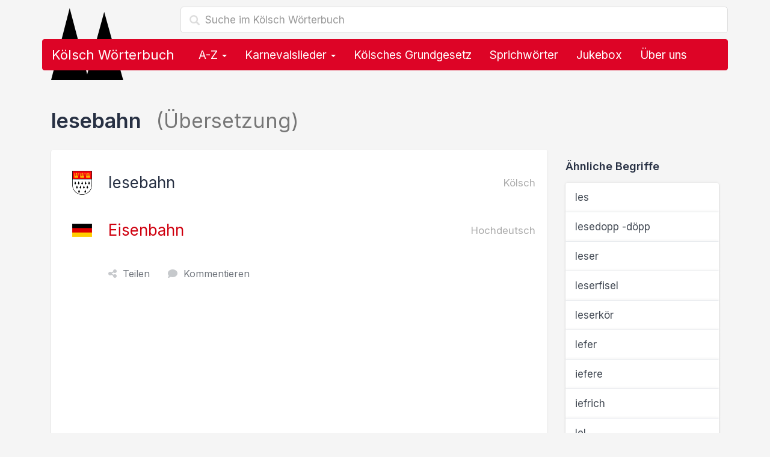

--- FILE ---
content_type: text/html; charset=utf-8
request_url: https://www.koelsch-woerterbuch.de/iesebahn-auf-deutsch-559.html
body_size: 8791
content:
<!doctype html><!--[if lt IE 7 ]><html lang="de" class="no-js ie6"> <![endif]--><!--[if IE 7 ]><html lang="de" class="no-js ie7"> <![endif]--><!--[if IE 8 ]><html lang="de" class="no-js ie8"> <![endif]--><!--[if IE 9 ]><html lang="de" class="no-js ie9"> <![endif]--><!--[if (gt IE 9)|!(IE)]><!--><html lang="de" class="no-js"><!--<![endif]--><head> <script type="text/javascript" async=true>(function() { var host = 'koelsch-woerterbuch.de'; var element = document.createElement('script'); var firstScript = document.getElementsByTagName('script')[0]; var url = 'https://cmp.inmobi.com' .concat('/choice/', 'Ua-B5VPtvaMPm', '/', host, '/choice.js?tag_version=V3'); var uspTries = 0; var uspTriesLimit = 3; element.async = true; element.type = 'text/javascript'; element.src = url; firstScript.parentNode.insertBefore(element, firstScript); function makeStub() { var TCF_LOCATOR_NAME = '__tcfapiLocator'; var queue = []; var win = window; var cmpFrame; function addFrame() { var doc = win.document; var otherCMP = !!(win.frames[TCF_LOCATOR_NAME]); if (!otherCMP) { if (doc.body) { var iframe = doc.createElement('iframe'); iframe.style.cssText = 'display:none'; iframe.name = TCF_LOCATOR_NAME; doc.body.appendChild(iframe); } else { setTimeout(addFrame, 5); } } return !otherCMP; } function tcfAPIHandler() { var gdprApplies; var args = arguments; if (!args.length) { return queue; } else if (args[0] === 'setGdprApplies') { if ( args.length > 3 && args[2] === 2 && typeof args[3] === 'boolean' ) { gdprApplies = args[3]; if (typeof args[2] === 'function') { args[2]('set', true); } } } else if (args[0] === 'ping') { var retr = { gdprApplies: gdprApplies, cmpLoaded: false, cmpStatus: 'stub' }; if (typeof args[2] === 'function') { args[2](retr); } } else { if(args[0] === 'init' && typeof args[3] === 'object') { args[3] = Object.assign(args[3], { tag_version: 'V3' }); } queue.push(args); } } function postMessageEventHandler(event) { var msgIsString = typeof event.data === 'string'; var json = {}; try { if (msgIsString) { json = JSON.parse(event.data); } else { json = event.data; } } catch (ignore) {} var payload = json.__tcfapiCall; if (payload) { window.__tcfapi( payload.command, payload.version, function(retValue, success) { var returnMsg = { __tcfapiReturn: { returnValue: retValue, success: success, callId: payload.callId } }; if (msgIsString) { returnMsg = JSON.stringify(returnMsg); } if (event && event.source && event.source.postMessage) { event.source.postMessage(returnMsg, '*'); } }, payload.parameter ); } } while (win) { try { if (win.frames[TCF_LOCATOR_NAME]) { cmpFrame = win; break; } } catch (ignore) {} if (win === window.top) { break; } win = win.parent; } if (!cmpFrame) { addFrame(); win.__tcfapi = tcfAPIHandler; win.addEventListener('message', postMessageEventHandler, false); } }; makeStub(); function makeGppStub() { const CMP_ID = 10; const SUPPORTED_APIS = [ '2:tcfeuv2', '6:uspv1', '7:usnatv1', '8:usca', '9:usvav1', '10:uscov1', '11:usutv1', '12:usctv1' ]; window.__gpp_addFrame = function (n) { if (!window.frames[n]) { if (document.body) { var i = document.createElement("iframe"); i.style.cssText = "display:none"; i.name = n; document.body.appendChild(i); } else { window.setTimeout(window.__gpp_addFrame, 10, n); } } }; window.__gpp_stub = function () { var b = arguments; __gpp.queue = __gpp.queue || []; __gpp.events = __gpp.events || []; if (!b.length || (b.length == 1 && b[0] == "queue")) { return __gpp.queue; } if (b.length == 1 && b[0] == "events") { return __gpp.events; } var cmd = b[0]; var clb = b.length > 1 ? b[1] : null; var par = b.length > 2 ? b[2] : null; if (cmd === "ping") { clb( { gppVersion: "1.1", cmpStatus: "stub", cmpDisplayStatus: "hidden", signalStatus: "not ready", supportedAPIs: SUPPORTED_APIS, cmpId: CMP_ID, sectionList: [], applicableSections: [-1], gppString: "", parsedSections: {}, }, true ); } else if (cmd === "addEventListener") { if (!("lastId" in __gpp)) { __gpp.lastId = 0; } __gpp.lastId++; var lnr = __gpp.lastId; __gpp.events.push({ id: lnr, callback: clb, parameter: par, }); clb( { eventName: "listenerRegistered", listenerId: lnr, data: true, pingData: { gppVersion: "1.1", cmpStatus: "stub", cmpDisplayStatus: "hidden", signalStatus: "not ready", supportedAPIs: SUPPORTED_APIS, cmpId: CMP_ID, sectionList: [], applicableSections: [-1], gppString: "", parsedSections: {}, }, }, true ); } else if (cmd === "removeEventListener") { var success = false; for (var i = 0; i < __gpp.events.length; i++) { if (__gpp.events[i].id == par) { __gpp.events.splice(i, 1); success = true; break; } } clb( { eventName: "listenerRemoved", listenerId: par, data: success, pingData: { gppVersion: "1.1", cmpStatus: "stub", cmpDisplayStatus: "hidden", signalStatus: "not ready", supportedAPIs: SUPPORTED_APIS, cmpId: CMP_ID, sectionList: [], applicableSections: [-1], gppString: "", parsedSections: {}, }, }, true ); } else if (cmd === "hasSection") { clb(false, true); } else if (cmd === "getSection" || cmd === "getField") { clb(null, true); } else { __gpp.queue.push([].slice.apply(b)); } }; window.__gpp_msghandler = function (event) { var msgIsString = typeof event.data === "string"; try { var json = msgIsString ? JSON.parse(event.data) : event.data; } catch (e) { var json = null; } if (typeof json === "object" && json !== null && "__gppCall" in json) { var i = json.__gppCall; window.__gpp( i.command, function (retValue, success) { var returnMsg = { __gppReturn: { returnValue: retValue, success: success, callId: i.callId, }, }; event.source.postMessage(msgIsString ? JSON.stringify(returnMsg) : returnMsg, "*"); }, "parameter" in i ? i.parameter : null, "version" in i ? i.version : "1.1" ); } }; if (!("__gpp" in window) || typeof window.__gpp !== "function") { window.__gpp = window.__gpp_stub; window.addEventListener("message", window.__gpp_msghandler, false); window.__gpp_addFrame("__gppLocator"); } }; makeGppStub(); var uspStubFunction = function() { var arg = arguments; if (typeof window.__uspapi !== uspStubFunction) { setTimeout(function() { if (typeof window.__uspapi !== 'undefined') { window.__uspapi.apply(window.__uspapi, arg); } }, 500); } }; var checkIfUspIsReady = function() { uspTries++; if (window.__uspapi === uspStubFunction && uspTries < uspTriesLimit) { console.warn('USP is not accessible'); } else { clearInterval(uspInterval); } }; if (typeof window.__uspapi === 'undefined') { window.__uspapi = uspStubFunction; var uspInterval = setInterval(checkIfUspIsReady, 6000); }
})();</script><script> function getCookie(name) { var cookies = document.cookie .split(';') .filter(function(s) { var cookie = s.trim(); if (cookie.indexOf(name + '=') === 0) { return true; }; }) .map(function(s) { return s.trim().substring(name.length + 1); }); return cookies; }  ecc = getCookie('euconsent-v2');  function show_ads_after_consent() {  (adsbygoogle=window.adsbygoogle||[]).pauseAdRequests=0; }  function hide_ads() {  var ads = document.querySelectorAll('.adsbygoogle'), i = 0, l = ads.length; for (i; i < l; i++) { ads[i].style.display = 'none'; } } ( function() {  var cnt = 0; var consentSetInterval = setInterval(function(){ cnt += 1;  if( cnt === 600 ) clearInterval(consentSetInterval); if( typeof window.__tcfapi !== 'undefined' ) { clearInterval( consentSetInterval ); window.__tcfapi( 'addEventListener', 2, function( tcData,listenerSuccess ) { if ( listenerSuccess ) { if( tcData.eventStatus === 'tcloaded' || tcData.eventStatus === 'useractioncomplete' ) { if ( ! tcData.gdprApplies ) {  show_ads_after_consent(); } else {  var hasDeviceStorageAndAccessConsent = tcData.purpose.consents[1] || false;  if (hasDeviceStorageAndAccessConsent) {  var hasGoogleAdvertisingProductsConsent = tcData.vendor.consents[755] || false;  if (hasGoogleAdvertisingProductsConsent) {  show_ads_after_consent();  if ( ecc.length === 0 ) { ga4_event('meta', 'consent', 'yes'); } } else {  if ( ecc.length === 0 ) { hide_ads(); ga4_event('meta', 'consent', 'no'); } } } else {  hide_ads(); ga4_event('meta', 'consent', 'no'); } } } } } ); } cnt++; }, 50); })();</script> <link href="//cdnjs.cloudflare.com" rel="preconnect" crossorigin> <link href="//pagead2.googlesyndication.com" rel="preconnect" crossorigin> <link href="//googleads.g.doubleclick.net" rel="preconnect" crossorigin> <link href="//static.doubleclick.net" rel="preconnect" crossorigin> <link rel="preconnect" href="https://fonts.googleapis.com"> <link rel="preconnect" href="https://fonts.gstatic.com" crossorigin> <meta charset="utf-8"> <meta name="viewport" content="width=device-width,initial-scale=1"> <title>Iesebahn Übersetzung auf Deutsch im Kölsch Wörterbuch</title> <meta name="description" content="Iesebahn: Übersetzung des kölschen Begriffs Iesebahn auf Hochdeutsch im Kölsch Wörterbuch. Iesebahn auf Deutsch."> <meta name="robots" content="index,follow,max-image-preview:large"> <link rel="apple-touch-icon" sizes="180x180" href="https://www.koelsch-woerterbuch.de/img/favicon/apple-touch-icon.png?vMTIuMTIuMjAyNA=="> <link rel="icon" type="image/png" sizes="32x32" href="https://www.koelsch-woerterbuch.de/img/favicon/favicon-32x32.png?vMTIuMTIuMjAyNA=="> <link rel="icon" type="image/png" sizes="16x16" href="https://www.koelsch-woerterbuch.de/img/favicon/favicon-16x16.png?vMTIuMTIuMjAyNA=="> <link rel="manifest" href="https://www.koelsch-woerterbuch.de/img/favicon/site.webmanifest?vMTIuMTIuMjAyNA=="> <link rel="mask-icon" href="https://www.koelsch-woerterbuch.de/img/favicon/safari-pinned-tab.svg?vMTIuMTIuMjAyNA==" color="#dd0426"> <link rel="shortcut icon" href="https://www.koelsch-woerterbuch.de/img/favicon/favicon.ico?vMTIuMTIuMjAyNA==" sizes="any> <meta name="msapplication-TileColor" content="#ffffff"> <meta name="msapplication-config" content="https://www.koelsch-woerterbuch.de/img/favicon/browserconfig.xml?vMTIuMTIuMjAyNA=="> <meta name="theme-color" content="#ffffff"> <link rel="canonical" href="https://www.koelsch-woerterbuch.de/iesebahn-auf-deutsch-559.html"> <link rel="stylesheet" href="https://cdnjs.cloudflare.com/ajax/libs/twitter-bootstrap/3.4.1/css/bootstrap.min.css" integrity="sha512-Dop/vW3iOtayerlYAqCgkVr2aTr2ErwwTYOvRFUpzl2VhCMJyjQF0Q9TjUXIo6JhuM/3i0vVEt2e/7QQmnHQqw==" crossorigin="anonymous" referrerpolicy="no-referrer" /> <link href="https://fonts.googleapis.com/css2?family=Inter:wght@400;500;600;700&display=swap" rel="stylesheet">  <link rel="stylesheet" href="https://cdnjs.cloudflare.com/ajax/libs/font-awesome/6.4.2/css/fontawesome.min.css" integrity="sha512-siarrzI1u3pCqFG2LEzi87McrBmq6Tp7juVsdmGY1Dr8Saw+ZBAzDzrGwX3vgxX1NkioYNCFOVC0GpDPss10zQ==" crossorigin="anonymous" referrerpolicy="no-referrer" /> <link rel="stylesheet" href="https://cdnjs.cloudflare.com/ajax/libs/font-awesome/6.4.2/css/solid.min.css" integrity="sha512-P9pgMgcSNlLb4Z2WAB2sH5KBKGnBfyJnq+bhcfLCFusrRc4XdXrhfDluBl/usq75NF5gTDIMcwI1GaG5gju+Mw==" crossorigin="anonymous" referrerpolicy="no-referrer" /> <link rel="stylesheet" href="https://cdnjs.cloudflare.com/ajax/libs/font-awesome/6.4.2/css/v4-shims.min.css" integrity="sha512-fWfO/7eGDprvp7/UATnfhpPDgF33fetj94tDv9q0z/WN4PDYiTP97+QcV1QWgpbkb+rUp76g6glID5mdf/K+SQ==" crossorigin="anonymous" referrerpolicy="no-referrer" /> <link href="https://www.koelsch-woerterbuch.de/lib/min/g=css?vMTIuMTIuMjAyNA==" rel="stylesheet" type="text/css"> <!--[if lt IE 9]><script src="js/respond.min.js"></script><![endif]--> <!--[if gte IE 9]> <style type="text/css"> .gradient {filter: none !important;} </style> <![endif]--> <script async src="https://pagead2.googlesyndication.com/pagead/js/adsbygoogle.js?client=ca-pub-1229119852267723" crossorigin="anonymous"></script> <script> </script> <meta property="og:title" content="Iesebahn Übersetzung auf Deutsch im Kölsch Wörterbuch" /> <meta property="og:description" content="Iesebahn: Übersetzung des kölschen Begriffs Iesebahn auf Hochdeutsch im Kölsch Wörterbuch. Iesebahn auf Deutsch." /> <meta property="og:type" content="website" /> <meta property="og:url" content="https://www.koelsch-woerterbuch.de/iesebahn-auf-deutsch-559.html" /> <meta property="og:image" content="https://www.koelsch-woerterbuch.de/img/logo.og.png" /> <meta property="og:locale" content="de_DE" />  <script async src="https://www.googletagmanager.com/gtag/js?id=G-3X20SCKKBV"></script> <script> window.dataLayer = window.dataLayer || []; function gtag(){dataLayer.push(arguments);} gtag('js', new Date()); gtag('config', 'G-3X20SCKKBV'); </script>  <script> if('serviceWorker' in navigator) { navigator.serviceWorker.register('https://www.koelsch-woerterbuch.de/service-worker.js'); }; </script></head><body>  <div class="container"> <div class="content" role="main"> <div class="row"> <div class="col-md-12"> <form class="navbar-form" role="search" action="https://www.koelsch-woerterbuch.de/suche"> <input type="hidden" name="cx" value="partner-pub-1229119852267723:8268306964" /> <input type="hidden" name="cof" value="FORID:10" /> <input type="hidden" name="ie" value="UTF-8" /> <div class="form-search search-only"> <i class="search-icon glyphicon glyphicon-search"></i> <input type="text" name="q" class="form-control search-query search-autocomplete" placeholder="Suche im Kölsch Wörterbuch" aria-label="Suche im Kölsch Wörterbuch" autocomplete="off"> </div> </form> <img src="https://www.koelsch-woerterbuch.de/img/domspitzen.svg" class="domspitzen" alt="Iesebahn Übersetzung auf Deutsch im Kölsch Wörterbuch" /> <nav class="navbar navbar-inverse" role="navigation"> <div class="container-fluid">  <div class="navbar-header"> <button type="button" class="navbar-toggle" data-toggle="collapse" data-target="#bs-navbar-collapse"> <span class="sr-only">Toggle navigation</span> <span class="icon-bar"></span> <span class="icon-bar"></span> <span class="icon-bar"></span> </button> <a class="navbar-brand" href="https://www.koelsch-woerterbuch.de/">Kölsch Wörterbuch</a> </div>  <div class="collapse navbar-collapse" id="bs-navbar-collapse"> <ul class="nav navbar-nav">  <li class="dropdown"> <a href="#" class="dropdown-toggle" data-toggle="dropdown">A-Z <b class="caret"></b></a> <ul class="dropdown-menu" role="menu"> <li class="dropdown-header">Alle kölschen Wörter, Lieder, Sprüche &amp; Redewendungen</li> <li class="col col-sm-6"><a href="https://www.koelsch-woerterbuch.de/a"><strong>A</strong> wie Alaaf</a></li> <li class="col col-sm-6"><a href="https://www.koelsch-woerterbuch.de/b"><strong>B</strong> wie Blootwoosch</a></li> <li class="col col-sm-6"><a href="https://www.koelsch-woerterbuch.de/c"><strong>C</strong> wie Colonia</a></li> <li class="col col-sm-6"><a href="https://www.koelsch-woerterbuch.de/d"><strong>D</strong> wie Düx</a></li> <li class="col col-sm-6"><a href="https://www.koelsch-woerterbuch.de/e"><strong>E</strong> wie Eierkopp</a></li> <li class="col col-sm-6"><a href="https://www.koelsch-woerterbuch.de/f"><strong>F</strong> wie Fastelovend</a></li> <li class="col col-sm-6"><a href="https://www.koelsch-woerterbuch.de/g"><strong>G</strong> wie ...</a></li> <li class="col col-sm-6"><a href="https://www.koelsch-woerterbuch.de/h"><strong>H</strong> wie Hämmche</a></li> <li class="col col-sm-6"><a href="https://www.koelsch-woerterbuch.de/i"><strong>I</strong> wie Iggelich</a></li> <li class="col col-sm-6"><a href="https://www.koelsch-woerterbuch.de/j"><strong>J</strong> wie Jeck</a></li> <li class="col col-sm-6"><a href="https://www.koelsch-woerterbuch.de/k"><strong>K</strong> wie Kaschämm</a></li> <li class="col col-sm-6"><a href="https://www.koelsch-woerterbuch.de/l"><strong>L</strong> wie Leverwoosch</a></li> <li class="col col-sm-6"><a href="https://www.koelsch-woerterbuch.de/m"><strong>M</strong> wie Mömmes</a></li> <li class="col col-sm-6"><a href="https://www.koelsch-woerterbuch.de/n"><strong>N</strong> wie Nüggel</a></li> <li class="col col-sm-6"><a href="https://www.koelsch-woerterbuch.de/o"><strong>O</strong> wie Odekolong</a></li> <li class="col col-sm-6"><a href="https://www.koelsch-woerterbuch.de/p"><strong>P</strong> wie Plümo</a></li> <li class="col col-sm-6"><a href="https://www.koelsch-woerterbuch.de/q"><strong>Q</strong> wie Quetschetaat</a></li> <li class="col col-sm-6"><a href="https://www.koelsch-woerterbuch.de/r"><strong>R</strong> wie Rhing</a></li> <li class="col col-sm-6"><a href="https://www.koelsch-woerterbuch.de/s"><strong>S</strong> wie Sackpief</a></li> <li class="col col-sm-6"><a href="https://www.koelsch-woerterbuch.de/t"><strong>T</strong> wie Tütenüggel</a></li> <li class="col col-sm-6"><a href="https://www.koelsch-woerterbuch.de/u"><strong>U</strong> wie Underbotz</a></li> <li class="col col-sm-6"><a href="https://www.koelsch-woerterbuch.de/v"><strong>V</strong> wie Veedel</a></li> <li class="col col-sm-6"><a href="https://www.koelsch-woerterbuch.de/w"><strong>W</strong> wie Wieverfastelovend</a></li> <li class="col col-sm-6"><a href="https://www.koelsch-woerterbuch.de/x"><strong>X</strong> wie ...</a></li> <li class="col col-sm-6"><a href="https://www.koelsch-woerterbuch.de/y"><strong>Y</strong> wie ...</a></li> <li class="col col-sm-6"><a href="https://www.koelsch-woerterbuch.de/z"><strong>Z</strong> wie Zappes</a></li> </ul> </li> <li class="dropdown"> <a href="#" class="dropdown-toggle" data-toggle="dropdown">Karnevalslieder <b class="caret"></b></a> <ul class="dropdown-menu" role="menu"> <li><a href="https://www.koelsch-woerterbuch.de/karnevalslieder">Alle Karnevalslieder</a></li> <li><a href="https://www.koelsch-woerterbuch.de/interpreten">Alle Interpreten</a></li> <li><a href="https://www.koelsch-woerterbuch.de/karnevalslieder-charts">Unsere Charts</a></li> <li class="divider"></li> <li class="dropdown-header">Beliebte Interpreten</li> <li><a href="https://www.koelsch-woerterbuch.de/interpreten/brings">Brings</a></li><li><a href="https://www.koelsch-woerterbuch.de/interpreten/kasalla">Kasalla</a></li><li><a href="https://www.koelsch-woerterbuch.de/interpreten/cat-ballou">Cat Ballou</a></li><li><a href="https://www.koelsch-woerterbuch.de/interpreten/paveier">Paveier</a></li><li><a href="https://www.koelsch-woerterbuch.de/interpreten/blaeck-foeoess">Bläck Fööss</a></li><li><a href="https://www.koelsch-woerterbuch.de/interpreten/querbeat">Querbeat</a></li><li><a href="https://www.koelsch-woerterbuch.de/interpreten/miljoe">Miljö</a></li><li><a href="https://www.koelsch-woerterbuch.de/interpreten/hoehner">Höhner</a></li><li><a href="https://www.koelsch-woerterbuch.de/interpreten/de-raeuber">De Räuber</a></li><li><a href="https://www.koelsch-woerterbuch.de/interpreten/kluengelkoepp">Klüngelköpp</a></li><li><a href="https://www.koelsch-woerterbuch.de/interpreten/trude-herr">Trude Herr</a></li><li><a href="https://www.koelsch-woerterbuch.de/interpreten/bap">BAP</a></li><li><a href="https://www.koelsch-woerterbuch.de/interpreten/blaeck-foeoess-und-wolfgang-niedecken">Bläck Fööss und Wolfgang Niedecken</a></li><li><a href="https://www.koelsch-woerterbuch.de/interpreten/funky-marys">Funky Marys</a></li><li><a href="https://www.koelsch-woerterbuch.de/interpreten/domstuermer">Domstürmer</a></li> </ul> </li> <li><a href="https://www.koelsch-woerterbuch.de/das-koelsche-grundgesetz">Kölsches Grundgesetz</a></li> <li><a href="https://www.koelsch-woerterbuch.de/sprichwoerter">Sprichwörter</a></li> <li><a href="https://www.koelsch-woerterbuch.de/jukebox">Jukebox</a></li> <li class="hidden-sm"><a href="#ueber_uns">Über uns</a></li> <li class="visible-xs"><a href="#kontakt">Kontakt & Feedback</a></li>  </ul> </div> </div> </nav> <form class="navbar-form mobile-search" role="search" action="https://www.koelsch-woerterbuch.de/suche"> <input type="hidden" name="cx" value="partner-pub-1229119852267723:8268306964" /> <input type="hidden" name="cof" value="FORID:10" /> <input type="hidden" name="ie" value="UTF-8" /> <div class="form-search search-only"> <i class="search-icon glyphicon glyphicon-search"></i> <input type="text" name="q" class="form-control search-query search-autocomplete" placeholder="Suche im Kölsch Wörterbuch" aria-label="Suche im Kölsch Wörterbuch" autocomplete="off"> </div> </form> </div></div> <div class="row content-container"> <div class="col col-lg-12"> <h1>Iesebahn <span class="text-muted"> (Übersetzung)</span></h1> <div class="row"> <div class="col-md-9 col-sm-8"> <div class="jumbotron"> <div class="jumbotron-contents uebersetzung"> <h2> <img src="https://www.koelsch-woerterbuch.de/img/koeln-wappen.png" width="33" height="40" alt="Übersetzung: Iesebahn auf Deutsch"> Iesebahn <small class="pull-right text-muted">Kölsch</small> </h2> <h3> <img src="https://www.koelsch-woerterbuch.de/img/deutschland-flagge.png" width="33" height="40" alt="Eisenbahn auf Kölsch"> <a href="https://www.koelsch-woerterbuch.de/eisenbahn-auf-koelsch-559.html">Eisenbahn</a> <small class="pull-right text-muted">Hochdeutsch</small> </h3> <div class="actions"> <span class="share"><i class="fa fa-share-nodes"></i>Teilen</span> <a href="#kommentieren"><i class="fa fa-comment"></i>Kommentieren</a> </div> <div class="ads unter_uebersetzung">  <ins class="adsbygoogle" style="display:block" data-full-width-responsive="true" data-ad-client="ca-pub-1229119852267723" data-ad-slot="4802613366" data-ad-format="rectangle"></ins> <script> (adsbygoogle = window.adsbygoogle || []).push({}); </script> </div> </div> </div> </div> <div class="col-md-3 col-sm-4"> <h4>Ähnliche Begriffe</h4> <div class="list-group"> <a href="https://www.koelsch-woerterbuch.de/ies-auf-deutsch-558.html" class="list-group-item"> Ies </a> <a href="https://www.koelsch-woerterbuch.de/iesedopp-doepp-auf-deutsch-6841.html" class="list-group-item"> Iesedopp -döpp </a> <a href="https://www.koelsch-woerterbuch.de/ieser-auf-deutsch-4044.html" class="list-group-item"> Ieser </a> <a href="https://www.koelsch-woerterbuch.de/ieserfisel-auf-deutsch-4048.html" class="list-group-item"> Ieserfisel </a> <a href="https://www.koelsch-woerterbuch.de/ieserkoer-auf-deutsch-4047.html" class="list-group-item"> Ieserkör </a> <a href="https://www.koelsch-woerterbuch.de/iefer-auf-deutsch-555.html" class="list-group-item"> Iefer </a> <a href="https://www.koelsch-woerterbuch.de/iefere-auf-deutsch-3837.html" class="list-group-item"> iefere </a> <a href="https://www.koelsch-woerterbuch.de/iefrich-auf-deutsch-3842.html" class="list-group-item"> iefrich </a> <a href="https://www.koelsch-woerterbuch.de/iel-auf-deutsch-556.html" class="list-group-item"> Iel </a> <a href="https://www.koelsch-woerterbuch.de/iele-auf-deutsch-3872.html" class="list-group-item"> iele </a> </div> </div> </div> <div class="comments"> <div class="row"> <div class="col-md-9"> <form role="form" id="kommentieren" class="form comment-form" id=""> <h3>Hast du eine genauere Erklärung, Ergänzung oder Frage zu "Iesebahn"?</h3> <input type="hidden" id="kommentar_sprache" value="Kölsch"> <input type="hidden" id="kommentar_id" value="559"> <div class="form-group"> <label for="kommentar_name">Name</label> <input type="text" class="form-control" id="kommentar_name" placeholder="Dein Name"> </div> <div class="form-group"> <label for="kommentar_ort">Ort</label> <input type="text" class="form-control" id="kommentar_ort" placeholder="Woher kommst du?"> </div> <div class="form-group"> <label for="kommentar_text">Kommentar</label> <textarea id="kommentar_text" class="form-control" rows="10"></textarea> </div> <button type="button" class="btn btn-primary btn-block">Speichern</button> </form> </div> <div class="col-md-3"> <br> <div class="alert alert-info"> <h4>Hür ens!</h4> <p>Durch Leute wie dich lebt dieses Wörterbuch.</p> <p>Bisher hat <strong>noch niemand</strong> einen Beitrag zu <i>Iesebahn</i> geschrieben.</p> <p><strong>Hilf uns</strong> dabei, dieses Wörterbuch noch besser zu machen und verfasse einen Kommentar.</p> <p>Vielen Dank!</p> </div> </div> </div> </div> <div class="jumbotron ads footer">  <ins class="adsbygoogle" style="display:block" data-full-width-responsive="true" data-ad-client="ca-pub-1229119852267723" data-ad-slot="4802613366" data-ad-format="rectangle"></ins> <script> (adsbygoogle = window.adsbygoogle || []).push({}); </script> </div> <div class="row"> <h3>Weitere kölsche Begriffe, Lieder, Sprüche &amp; Redewendungen</h3> <div class="col-md-6 col-sm-6"> <div class="list-group"> <a href="https://www.koelsch-woerterbuch.de/anjeseech-auf-deutsch-1942.html" class="list-group-item"> Anjeseech </a> <a href="https://www.koelsch-woerterbuch.de/bruthaere-auf-deutsch-2046.html" class="list-group-item"> Bruthär(e) </a> <a href="https://www.koelsch-woerterbuch.de/flatsche-auf-deutsch-4281.html" class="list-group-item"> flätsche </a> <a href="https://www.koelsch-woerterbuch.de/hohndersche-auf-deutsch-6044.html" class="list-group-item"> Hohndersch(e) </a> <a href="https://www.koelsch-woerterbuch.de/hunnich-auf-deutsch-544.html" class="list-group-item"> <span class="badge badge-default">1 Kommentar</span> Hunnich </a> <a href="https://www.koelsch-woerterbuch.de/hunze-auf-deutsch-545.html" class="list-group-item"> hunze </a> <a href="https://www.koelsch-woerterbuch.de/huere-auf-deutsch-546.html" class="list-group-item"> hüre </a> <a href="https://www.koelsch-woerterbuch.de/huseere-auf-deutsch-547.html" class="list-group-item"> huseere </a> <a href="https://www.koelsch-woerterbuch.de/hueslich-auf-deutsch-548.html" class="list-group-item"> hüslich </a> <a href="https://www.koelsch-woerterbuch.de/huus-auf-deutsch-549.html" class="list-group-item"> Huus </a> <a href="https://www.koelsch-woerterbuch.de/huusmeister-auf-deutsch-550.html" class="list-group-item"> Huusmeister </a> <a href="https://www.koelsch-woerterbuch.de/huusmeistersch-auf-deutsch-551.html" class="list-group-item"> Huusmeistersch </a> <a href="https://www.koelsch-woerterbuch.de/huevvel-auf-deutsch-552.html" class="list-group-item"> Hüvvel </a> <a href="https://www.koelsch-woerterbuch.de/ich-hann-kahl-foeoess-auf-deutsch-553.html" class="list-group-item"> <span class="badge ">4 Kommentare</span> ich hann kahl Fööß </a> <a href="https://www.koelsch-woerterbuch.de/idijot-auf-deutsch-554.html" class="list-group-item"> <span class="badge badge-default">1 Kommentar</span> Idijot </a> <a href="https://www.koelsch-woerterbuch.de/iefer-auf-deutsch-555.html" class="list-group-item"> Iefer </a> <a href="https://www.koelsch-woerterbuch.de/iel-auf-deutsch-556.html" class="list-group-item"> Iel </a> <a href="https://www.koelsch-woerterbuch.de/ielich-auf-deutsch-557.html" class="list-group-item"> ielich </a> <a href="https://www.koelsch-woerterbuch.de/ies-auf-deutsch-558.html" class="list-group-item"> <span class="badge badge-default">1 Kommentar</span> Ies </a> <a href="https://www.koelsch-woerterbuch.de/iggelich-auf-deutsch-561.html" class="list-group-item"> <span class="badge badge-default">3 Kommentare</span> iggelich </a> </div> </div> <div class="col-md-6 col-sm-6"> <div class="list-group"> <a href="https://www.koelsch-woerterbuch.de/ihr-auf-deutsch-562.html" class="list-group-item"> Ihr </a> <a href="https://www.koelsch-woerterbuch.de/ihremetjlied-auf-deutsch-563.html" class="list-group-item"> Ihremetjlied </a> <a href="https://www.koelsch-woerterbuch.de/im-auf-deutsch-564.html" class="list-group-item"> im </a> <a href="https://www.koelsch-woerterbuch.de/imi-auf-deutsch-565.html" class="list-group-item"> <span class="badge badge-default">1 Kommentar</span> Imi </a> <a href="https://www.koelsch-woerterbuch.de/ingenaaz-naaz-auf-deutsch-566.html" class="list-group-item"> <span class="badge badge-default">1 Kommentar</span> Ingenaaz, Naaz </a> <a href="https://www.koelsch-woerterbuch.de/inne-auf-deutsch-567.html" class="list-group-item"> inne </a> <a href="https://www.koelsch-woerterbuch.de/inspireere-auf-deutsch-568.html" class="list-group-item"> inspireere </a> <a href="https://www.koelsch-woerterbuch.de/instrueere-auf-deutsch-569.html" class="list-group-item"> instrueere </a> <a href="https://www.koelsch-woerterbuch.de/insulteere-auf-deutsch-570.html" class="list-group-item"> insulteere </a> <a href="https://www.koelsch-woerterbuch.de/intresseere-auf-deutsch-571.html" class="list-group-item"> intresseere </a> <a href="https://www.koelsch-woerterbuch.de/intresseet-auf-deutsch-572.html" class="list-group-item"> intresseet </a> <a href="https://www.koelsch-woerterbuch.de/irm-irmche-auf-deutsch-573.html" class="list-group-item"> Irm, Irmche </a> <a href="https://www.koelsch-woerterbuch.de/italije-auf-deutsch-574.html" class="list-group-item"> Italije </a> <a href="https://www.koelsch-woerterbuch.de/italjaenisch-auf-deutsch-575.html" class="list-group-item"> italjänisch </a> <a href="https://www.koelsch-woerterbuch.de/jeschnupps-auf-deutsch-8116.html" class="list-group-item"> Jeschnupps </a> <a href="https://www.koelsch-woerterbuch.de/klotz-kloetz-auf-deutsch-7515.html" class="list-group-item"> <span class="badge badge-default">1 Kommentar</span> Klotz Klötz </a> <a href="https://www.koelsch-woerterbuch.de/knudele-auf-deutsch-1921.html" class="list-group-item"> knudele </a> <a href="https://www.koelsch-woerterbuch.de/kootoem-auf-deutsch-7063.html" class="list-group-item"> kootöm </a> <a href="https://www.koelsch-woerterbuch.de/opnemmere-auf-deutsch-8742.html" class="list-group-item"> Opnemmer(e) </a> <a href="https://www.koelsch-woerterbuch.de/paerplex-auf-deutsch-1083.html" class="list-group-item"> pärplex </a> </div> </div> </div> </div><!--/ col --> </div><!--/ row --> <div class="jumbotron ads footer">  <ins class="adsbygoogle" style="display:block" data-full-width-responsive="true" data-ad-client="ca-pub-1229119852267723" data-ad-slot="4802613366" data-ad-format="rectangle"></ins> <script> (adsbygoogle = window.adsbygoogle || []).push({}); </script> </div> <div class="row"> <div class="background-clouds breadcrumbs-container"> <div class="container"> <ol class="breadcrumb" itemscope itemtype="https://schema.org/BreadcrumbList"><li itemprop="itemListElement" itemscope itemtype="https://schema.org/ListItem"><a itemprop="item" href="https://www.koelsch-woerterbuch.de/"><img src="https://www.koelsch-woerterbuch.de/img/domspitzen.svg" alt="Kölsche Wörter, Lieder, Sprüche & Redewendungen" width="20" /><span itemprop="name">Kölsch Wörterbuch</span></a><meta itemprop="position" content="1" /></li><li itemprop="itemListElement" itemscope itemtype="https://schema.org/ListItem"><a itemprop="item" href="https://www.koelsch-woerterbuch.de/i"><span itemprop="name">Kölsche Begriffe mit I</span></a><meta itemprop="position" content="2" /></li><li class="active">Iesebahn Übersetzung auf Deutsch im Kölsch Wörterbuch</li> </ol> </div> </div> </div> </div><!--/ content --> </div><!--/ container --> <footer class="footer" id="kontakt"> <div class="container"> <div class="clearfix"> <div class="footer-logo text-center"> <a href="#top"><img loading="lazy" src="https://www.koelsch-woerterbuch.de/img/domspitzen.svg" alt="Kölner Dom: Domspitzen" width="200" height="200" /></a> </div>  <dl class="footer-nav"> <dt class="nav-title">Kölsch Wörterbuch</dt> <dd class="nav-item"><a href="https://www.koelsch-woerterbuch.de/impressum">Credits<br>Nutzungsbedingungen<br>Datenschutzbestimmungen<br>Kontakt<br>Impressum</a></dd> </dl> <dl class="footer-nav"> <dt class="nav-title">Was können wir noch verbessern?</dt> <small class="footer-feedback">Fehlt dir etwas oder gefällt dir etwas besonders gut? Lass es uns wissen.</small> <dd class="nav-item"><a class="btn btn-default" href="https://www.koelsch-woerterbuch.de/feedback">Feedback</a></dd> </dl> </div> <div class="footer-copyright text-center">© 2008 - 2026</div> </div></footer><footer class="footer footer-os"> <div class="container"> <div class="row clearfix"> <div class="col-sm-3 text-center"> <a href="https://onlinestreet.de/orte/koeln" target="_blank" rel="noopener"><img class="img-responsive" loading="lazy" src="https://onlinestreet.de/strassen/ortsschild/400/K%C3%B6ln.png" alt="Köln auf onlinestreet erkunden" width="400" height="260" /></a> </div> <div class="col-sm-9 pt30"> <a class="btn btn-lg btn-primary mr15 mb15" href="https://onlinestreet.de/orte/koeln" target="_blank" rel="noopener">Köln auf onlinestreet erkunden</a><br class="visible-xs"> <a class="btn btn-lg btn-default mr15 mb15" href="https://onlinestreet.de/strassen/in-K%C3%B6ln.html" target="_blank" rel="noopener">Straßenverzeichnis</a><br class="visible-xs"> <a class="btn btn-lg btn-default mr15 mb15" href="https://onlinestreet.de/Regional/Europa/Deutschland/Nordrhein-Westfalen/St%C3%A4dte_und_Gemeinden/K/K%C3%B6ln.html" target="_blank" rel="noopener">Branchenbuch</a><br class="visible-xs"> <a class="btn btn-lg btn-default mr15 mb15" href="https://onlinestreet.de/kennzeichen/K" target="_blank" rel="noopener">Kennzeichen</a><br class="visible-xs"> <a class="btn btn-lg btn-default mr15 mb15" href="https://onlinestreet.de/plz/K%C3%B6ln.html" target="_blank" rel="noopener">Postleitzahlen</a><br class="visible-xs"> <a class="btn btn-lg btn-default mr15 mb15" href="https://entfernung.onlinestreet.de/lageplan-50667.html" target="_blank" rel="noopener">Wo genau liegt Köln?</a><br class="visible-xs"> <a class="btn btn-lg btn-default mr15 mb15" href="https://onlinestreet.de/strassen/ortsschild/K%C3%B6ln.html" target="_blank" rel="noopener">Ortsschild</a> </div> </div> </div></footer> <footer class="hwd-footer" id="ueber_uns"> <div class="container"> <div class="row"> <div class="col-md-5 col-md-offset-1"> <img alt="Hello World Digital" class="hwd-logo" loading="lazy" src="https://hello-world.digital/assets/img/projects-hwd-footer/hello-world-digital.svg" width="120" height="82" /> <p> Dies ist ein Portal von Hello World Digital. <br class="hidden-xs">Wir entwickeln digitale Tools und liefern <br class="hidden-xs">hilfreiche Informationen für Deinen Alltag. </p> <div class="hwd-icons"> <img loading="lazy" src="https://hello-world.digital/assets/img/projects-hwd-footer/icon-cocktail-01.svg" alt="Icon: Cocktail" width="32" height="35" /><img loading="lazy" src="https://hello-world.digital/assets/img/projects-hwd-footer/icon-handy.svg" alt="Icon: Handy" width="21" height="35" /><img loading="lazy" src="https://hello-world.digital/assets/img/projects-hwd-footer/icon-home.svg" alt="Icon: Home" width="35" height="35" /><img loading="lazy" src="https://hello-world.digital/assets/img/projects-hwd-footer/icon-science.svg" alt="Icon: Science" width="21" height="35" /><img loading="lazy" src="https://hello-world.digital/assets/img/projects-hwd-footer/icon-browser.svg" alt="Icon: Browser" width="35" height="27" /> </div> <a class="btn track-ga-event" data-action="Footer: Hello World Digital" data-label="Website-Link" href="https://hello-world.digital/de/" target="_blank" rel="noopener">hello-world.digital</a> </div> <div class="col-md-5"> <h6> <img alt="onlinestreet: Städte, Orte und Straßen" loading="lazy" src="https://hello-world.digital/assets/img/projects-hwd-footer/icon-magnify.svg" width="40" height="40" /> <small>Über</small> Das Kölsch Wörterbuch </h6> <p> Eine fröhliche Webseite, um der rheinischen Redensart zu fröhnen. Wörter, Redewendungen, Sprichwörter und Kölsche Musik bzw. Karnevalslieder nachschlagen. </p> <ul> <li><i class="fa fa-smile-o"></i>Vun un för Minsche wie do und ich!</li> <li><i class="fa fa-smile-o"></i>Ein Projekt vun Hätze!</li> <li><i class="fa fa-smile-o"></i>Jeden Tag ein bisschen besser!</li> </ul> </div> </div> </div> </footer>  <script src="https://cdnjs.cloudflare.com/ajax/libs/jquery/1.12.4/jquery.min.js" integrity="sha512-jGsMH83oKe9asCpkOVkBnUrDDTp8wl+adkB2D+//JtlxO4SrLoJdhbOysIFQJloQFD+C4Fl1rMsQZF76JjV0eQ==" crossorigin="anonymous" referrerpolicy="no-referrer"></script>  <script src="https://cdnjs.cloudflare.com/ajax/libs/twitter-bootstrap/3.4.1/js/bootstrap.min.js" integrity="sha512-oBTprMeNEKCnqfuqKd6sbvFzmFQtlXS3e0C/RGFV0hD6QzhHV+ODfaQbAlmY6/q0ubbwlAM/nCJjkrgA3waLzg==" crossorigin="anonymous" referrerpolicy="no-referrer"></script> <script src="https://www.koelsch-woerterbuch.de/lib/min/g=js?vMTIuMTIuMjAyNA=="></script> </body></html>

--- FILE ---
content_type: text/html; charset=utf-8
request_url: https://www.google.com/recaptcha/api2/aframe
body_size: 265
content:
<!DOCTYPE HTML><html><head><meta http-equiv="content-type" content="text/html; charset=UTF-8"></head><body><script nonce="fG6LHSb4S5wndm10wB_TuQ">/** Anti-fraud and anti-abuse applications only. See google.com/recaptcha */ try{var clients={'sodar':'https://pagead2.googlesyndication.com/pagead/sodar?'};window.addEventListener("message",function(a){try{if(a.source===window.parent){var b=JSON.parse(a.data);var c=clients[b['id']];if(c){var d=document.createElement('img');d.src=c+b['params']+'&rc='+(localStorage.getItem("rc::a")?sessionStorage.getItem("rc::b"):"");window.document.body.appendChild(d);sessionStorage.setItem("rc::e",parseInt(sessionStorage.getItem("rc::e")||0)+1);localStorage.setItem("rc::h",'1768895768518');}}}catch(b){}});window.parent.postMessage("_grecaptcha_ready", "*");}catch(b){}</script></body></html>